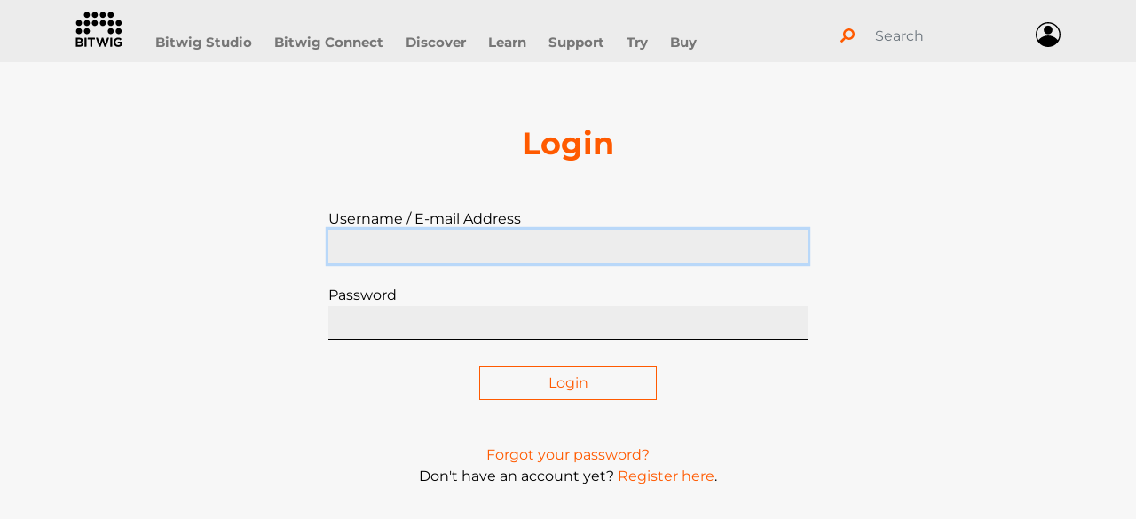

--- FILE ---
content_type: text/html; charset=utf-8
request_url: https://www.bitwig.com/login/?next=/account-profile/
body_size: 4007
content:



<!DOCTYPE html><html xml:lang="en" lang="en" class="no-js"><head><meta http-equiv="content-type" content="text/html; charset=UTF-8"/><meta name="viewport" content="width=device-width, initial-scale=1"/><title>Login | Bitwig</title><meta property="og:site_name" content="www.bitwig.com"/><meta property="fb:admins" content="655650353"/><link rel="apple-touch-icon" href="https://assets.bitwig.net/static/img/favicon/ios/57x57.png?v=001"/><link rel="apple-touch-icon" sizes="57x57" href="https://assets.bitwig.net/static/img/favicon/ios/57x57.png?v=001"/><link rel="apple-touch-icon" sizes="72x72" href="https://assets.bitwig.net/static/img/favicon/ios/72x72.png?v=001"/><link rel="apple-touch-icon" sizes="114x114" href="https://assets.bitwig.net/static/img/favicon/ios/114x114.png?v=001"/><link rel="shortcut icon" href="https://assets.bitwig.net/static/img/favicon/favicon.ico?v=001" type="image/x-icon"><link rel="icon"href="https://assets.bitwig.net/static/img/favicon/favicon.ico?v=001" type="image/x-icon"><link rel="preload" href="https://assets.bitwig.net/static/fonts/montserrat-v24-all-regular.woff2?v=24" as="font" type="font/woff2" crossorigin="anonymous"><link rel="preload" href="https://assets.bitwig.net/static/fonts/montserrat-v24-all-700.woff2?v=24" as="font" type="font/woff2" crossorigin="anonymous"><link rel="preload" href="https://assets.bitwig.net/static/third_party/font-awesome5/webfonts/fa-solid-900.woff2?v=510" as="font" type="font/woff2" crossorigin="anonymous"><link href="https://assets.bitwig.net/static/third_party/font-awesome5/css/all.min.css?v=510" rel="stylesheet"><link rel="canonical" href="https://www.bitwig.com/login/?next=/account-profile/"><meta property="og:url" content="https://www.bitwig.com/login/?next=/account-profile/"/><link rel="alternate" hreflang="en" href="https://www.bitwig.com/login/?next=/account-profile/"><link rel="alternate" hreflang="de" href="https://www.bitwig.com/de/login/?next=/account-profile/"><link href="https://assets.bitwig.net/static/gen/css_public.css?073a663f" rel="stylesheet"><script type="text/javascript" src="https://assets.bitwig.net/static/gen/js_public.js?7498b36f"></script><script>
        var _paq = window._paq = window._paq || [];
        _paq.push(['setCustomUrl', 'https://www.bitwig.com/login/?next=/account-profile/']);
        _paq.push(['setCustomDimension', 1, 'en']);
        _paq.push(['setCustomDimension', 2, 'False']);
        _paq.push(['setVisitorId', 'e495306925dee504']);
        _paq.push(['disableCookies']);
        _paq.push(['disableBrowserFeatureDetection']);
        _paq.push(['trackPageView']);
        _paq.push(['enableLinkTracking']);
        _paq.push(['setDownloadExtensions', "pdf|zip|dmg|msi|deb|flatpak"]);
        (function() {
            var u="https://www.bitwig.com/pery-stats/";
            _paq.push(['setTrackerUrl', u+'pery-stats.php']);
            _paq.push(['setSiteId', '7']);
            var d=document, g=d.createElement('script'), s=d.getElementsByTagName('script')[0];
            g.async=true; g.src=u+'pery-stats.js'; s.parentNode.insertBefore(g,s);
        })();
    </script></head><body><header class="fixed-top"><a href="#page_content" class="helper-skip-link" title="Go to content">Go to content</a><nav class="navbar navbar-main navbar-expand-lg navbar-light" id="bitwig-navbar"><div class="container"><a class="navbar-brand" href="/" style="width: 90px; margin-right: 0;"><img src="https://assets.bitwig.net/static/web/img/BW_Logo_Header.svg?v=001" height="40" alt=""></a><div style="display: flex; flex-direction: row; align-items: center;"><div class="position-relative d-lg-none mr-3 bitwig-webshop-icon bitwig-header-webshop" id="bitwig-header-webshop-mobile"></div><button class="navbar-toggler" type="button" data-toggle="collapse" data-target="#navbarSupportedContent" aria-controls="navbarSupportedContent" aria-expanded="false" aria-label="Toggle navigation"><span class="navbar-toggler-icon"></span></button></div><div class="collapse navbar-collapse" id="navbarSupportedContent"><ul class="navbar-nav mr-auto"><li class="nav-item "><a href="/overview/" class="nav-link">
                            Bitwig Studio
                        </a></li><li class="nav-item "><a href="/connect/" class="nav-link">
                            Bitwig Connect
                        </a></li><li class="nav-item "><a href="/discover/" class="nav-link">
                            Discover
                        </a></li><li class="nav-item "><a href="/learn/" class="nav-link">
                            Learn
                        </a></li><li class="nav-item "><a href="/support/" class="nav-link">
                            Support
                        </a></li><li class="nav-item "><a href="/download/" class="nav-link">
                            Try
                        </a></li><li class="nav-item "><a href="/buy/" class="nav-link">
                            Buy
                        </a></li><a href="#" class="d-lg-none mt-4"></a></ul><div class="d-none d-lg-block"><ul class="navbar-nav mr-auto" style="position: relative; margin-top: -10px;"><a class="navbar-icon d-none d-lg-block d-xl-none pr-2" href="/search/" style="padding-top: 7px;"><i class="fas fa-search fa-rotate-90 color-bitwig" style="font-size:1.5em; font-weight: 400;" aria-hidden="true"></i></a><form class="d-lg-none d-xl-block" method="get" action="/search/" style="padding-right: 20px;"><div class="input-group border-bottom border-0" style="width: 200px;"><div class="input-group-prepend"><div class="input-group-text bg-transparent border-0 pl-0"><i class="fas fa-search fa-rotate-90 color-bitwig" aria-hidden="true"></i></div></div><input type="search" name="q" class="form-control bg-transparent border-0 field-search" placeholder="Search" autocomplete="off" value=""></div><input type="submit" class="d-none" /></form><a href="#" class="d-lg-none mt-4"></a></ul></div><div class="d-lg-none mt-3"></div><div id="bitwig-header-login"><ul class="navbar-nav " style="position: relative;"><div class="navbar-login-popover" style="display: none;"><div class="navbar-login-popover-triangle"></div><div class="navbar-login-popover-headline">Login</div><form method="POST" action="/login/" pery-block><input type='hidden' name='csrfmiddlewaretoken' value='GfkGecWypKKP3KFMtqxSCE8SpIUGDgaS' /><div class="form-group"><input class="form-control" type="input" name="username" id="id_username_header" autocomplete="username"><label class="form-label" for="id_username_header">Username / E-mail Address</label></div><div class="form-group"><input class="form-control" type="password" name="password" id="id_password_header" autocomplete="current-password"><label class="form-label" for="id_password_header">Password</label></div><div class="row"><div class="col-6"><button type="submit" class="btn btn-outline-primary px-3">Login</button></div><div class="col-6"><a href="/password-reset/" style="text-decoration: underline;">Forgot your password?</a></div></div></form><br>
            or <br><a class="" href="/account-register/" style="color: black; text-decoration: underline;">Create your account here</a></div><div class="d-none d-lg-block"><span class="bitwig-header-webshop" id="bitwig-header-webshop"></span><a class="navbar-icon" id="navbar-account-icon" href="#"><img height="28px;"
                    
                 src="https://assets.bitwig.net/static/web/img/icon_account.svg?v=001"
                 onmouseover="this.src='https://assets.bitwig.net/static/web/img/icon_account_active.svg?v=001'"
                 onmouseout="this.src='https://assets.bitwig.net/static/web/img/icon_account.svg?v=001'"
                    
            ><span class="d-lg-none pl-3">Login</span></a></div><div class="d-lg-none"><a id="navbar-account-mobile_login" href="/login/"><img height="28px;" src="https://assets.bitwig.net/static/web/img/icon_account.svg?v=001"
                     onmouseover="this.src='https://assets.bitwig.net/static/web/img/icon_account_active.svg?v=001'"
                     onmouseout="this.src='https://assets.bitwig.net/static/web/img/icon_account.svg?v=001'"><span class="d-lg-none pl-3">Login</span></a></div><a href="#" class="d-lg-none mt-4"></a></ul><script>
    $(document).ready(function(){
        $('#navbar-account-icon').click(function(event){
            event.preventDefault();
            $('.navbar-login-popover').toggle();
        });
    })
</script></div><div class="d-lg-none mt-3"><ul class="navbar-nav mr-auto" style="position: relative; margin-top: -10px;"><a class="navbar-icon d-none d-lg-block d-xl-none pr-2" href="/search/" style="padding-top: 7px;"><i class="fas fa-search fa-rotate-90 color-bitwig" style="font-size:1.5em; font-weight: 400;" aria-hidden="true"></i></a><form class="d-lg-none d-xl-block" method="get" action="/search/" style="padding-right: 20px;"><div class="input-group border-bottom border-0" style="width: 200px;"><div class="input-group-prepend"><div class="input-group-text bg-transparent border-0 pl-0"><i class="fas fa-search fa-rotate-90 color-bitwig" aria-hidden="true"></i></div></div><input type="search" name="q" class="form-control bg-transparent border-0 field-search" placeholder="Search" autocomplete="off" value=""></div><input type="submit" class="d-none" /></form><a href="#" class="d-lg-none mt-4"></a></ul></div></div></div></nav></header><div id="header-wrapper" style="margin-top: 63px;"><div style="position: relative"></div></div><div id="main-wrapper" class="pt-lg-3 pt-xl-3"><div class="container-content container"><div id="page_content" style="padding-bottom: 100px;"><div class="content"><div class="row text-center"><div class="col-lg-6 mx-auto"><h1 class="margin-bottom">Login</h1><form action="" method="post" pery-block><input type='hidden' name='csrfmiddlewaretoken' value='GfkGecWypKKP3KFMtqxSCE8SpIUGDgaS' /><div class="py-1 form-group field_username"><label class="bitwig-form-label pr-1" id="field-username-label" for="id_username">
                Username / E-mail Address
            </label><span class="bitwig-form-field-error small bitwig-form-text" id="field-username-error"></span><span class="bitwig-form-field"><input autocomplete="username" class="form-control" id="id_username" name="username" required="" type="text" /></span></div><div class="py-1 form-group field_password"><label class="bitwig-form-label pr-1" id="field-password-label" for="id_password">
                Password
            </label><span class="bitwig-form-field-error small bitwig-form-text" id="field-password-error"></span><span class="bitwig-form-field"><input autocomplete="current-password" class="form-control" id="id_password" name="password" required="" type="password" /></span></div><button class="btn btn-form-submit btn-outline-primary" style="margin-top: 10px;" type="submit">Login</button></form><div style="padding-top: 50px;"><a href="/password-reset/">Forgot your password?</a></div><div>Don't have an account yet? <a href="/account-register/">Register here</a>.</div><script>
    $(function() {
        if (!$('#id_username').val()){
            $('#id_username').focus();
        }else{
            $('#id_password').focus();
        }
    });
</script></div></div></div><a id="to-top" href="#" class="btn btn-outline-primary btn-bitwig-totop" style="width: 25px; height: 25px; padding: 0px" role="button"><i class="fa fa-angle-up fa-"></i></a></div></div></div><div class="js-offcanvas-cart offcanvas-bitwig" tabindex="-1"><div id="div-ws-cart"></div></div><footer><div class="footer-top"><div class="container"><div class="row"><div class="col-lg-6 py-3"><a class="btn btn-lg btn-primary" href="/newsletter/" >Subscribe to our Newsletter</a></div><div class="col-lg-6 py-3 footer-social social-media-links text-lg-right"><a href="https://www.twitter.com/Bitwig" target="_blank" rel="noopener"><img src="https://assets.bitwig.net/static/img/social/twitter.svg?v=002" alt="X (Twitter)"/></a><a href="https://www.youtube.com/bitwig" target="_blank" rel="noopener"><img src="https://assets.bitwig.net/static/img/social/youtube.svg?v=002" alt="Youtube"/></a><a href="https://www.instagram.com/bitwig" target="_blank" rel="noopener"><img src="https://assets.bitwig.net/static/img/social/instagram.svg?v=002" alt="Instagram"/></a><a href="https://www.facebook.com/bitwig" target="_blank" rel="noopener"><img src="https://assets.bitwig.net/static/img/social/facebook.svg?v=002" alt="Facebook"/></a><a href="https://www.soundcloud.com/bitwig" target="_blank" rel="noopener"><img src="https://assets.bitwig.net/static/img/social/soundcloud.svg?v=002" alt="Soundcloud"/></a><a href="https://www.tiktok.com/@bitwig_official" target="_blank" rel="noopener"><img src="https://assets.bitwig.net/static/img/social/tiktok.svg?v=002" alt="TikTok"/></a></div></div></div></div><div class="footer-bottom"><div class="container"><div class="row footer-navigation"><div class="col-12 d-flex flex-wrap justify-content-lg-center justify-content-start"><a href="/overview/">
                        Bitwig Studio<span class="px-3">|</span></a><a href="/connect/">
                        Bitwig Connect<span class="px-3">|</span></a><a href="/discover/">
                        Discover<span class="px-3">|</span></a><a href="/learn/">
                        Learn<span class="px-3">|</span></a><a href="/support/">
                        Support<span class="px-3">|</span></a><a href="/download/">
                        Try<span class="px-3">|</span></a><a href="/buy/">
                        Buy<span class="px-3">|</span></a><a href="/login/">Login<span class="px-3">|</span></a><a href="/account-register/">Create Account</a></div></div><div class="row pb-3"><div class="col-12 d-flex flex-wrap justify-content-lg-center justify-content-start"><a href="/about/" class="pr-4 py-2">About Us</a><a href="/imprint/" class="pr-4 py-2">Legal / Imprint</a><a href="/privacy_policy/" class="pr-4 py-2">Privacy Policy</a><a href="/terms-conditions/" class="pr-4 py-2">Terms & Conditions</a><a href="/copyright/" class="pr-4 py-2">Copyright Notices</a></div></div><div class="row pb-5 language-selector"><div class="col-12 d-flex flex-wrap justify-content-lg-center justify-content-start"><section id="language-selector" class="link-fragment"><span>English</span><span class="px-2">|</span><form method="POST" action="/de/login/?next=/account-profile/"><input type='hidden' name='csrfmiddlewaretoken' value='GfkGecWypKKP3KFMtqxSCE8SpIUGDgaS' /><input type="hidden" name="pery_cms_change_language" value="de"><button class="btn btn-link" role="link" type="submit" class="link">Deutsch</button></form></section></div></div><div class="row"><div class="col-12 d-flex justify-content-center">

&copy;&nbsp;<strong>Bitwig GmbH 2026. All rights reserved.</strong></div></div></div></div><a href="#bitwig-navbar" class="helper-skip-link" title="Go to top">Go to top</a></footer></body></html>

--- FILE ---
content_type: image/svg+xml
request_url: https://assets.bitwig.net/static/img/social/facebook.svg?v=002
body_size: 540
content:
<?xml version="1.0" encoding="utf-8"?>
<!-- Generator: Adobe Illustrator 28.1.0, SVG Export Plug-In . SVG Version: 6.00 Build 0)  -->
<svg version="1.1" id="Ebene_1" xmlns="http://www.w3.org/2000/svg" xmlns:xlink="http://www.w3.org/1999/xlink" x="0px" y="0px"
	 viewBox="0 0 100 100" enable-background="new 0 0 100 100" xml:space="preserve">
<path fill="#FF5A00" d="M50,0C22.386,0,0,22.386,0,50c0,27.614,22.386,50,50,50s50-22.386,50-50C100,22.386,77.614,0,50,0z
	 M64.436,32.075H59.77c-4.308,0-5.385,2.154-5.385,5.026v7h9.513l-1.615,10.052h-7.898v25.308C52.41,79.82,50.436,80,48.462,80
	c-1.974,0-3.949-0.18-5.923-0.539V54.153h-8.975V44.101h8.975v-7.898c0-8.975,5.744-14,14-14c2.513,0,5.385,0.359,7.898,0.718
	V32.075z"/>
</svg>


--- FILE ---
content_type: image/svg+xml
request_url: https://assets.bitwig.net/static/img/social/twitter.svg?v=002
body_size: 543
content:
<?xml version="1.0" encoding="utf-8"?>
<!-- Generator: Adobe Illustrator 28.1.0, SVG Export Plug-In . SVG Version: 6.00 Build 0)  -->
<svg version="1.1" id="Ebene_1" xmlns="http://www.w3.org/2000/svg" xmlns:xlink="http://www.w3.org/1999/xlink" x="0px" y="0px"
	 viewBox="0 0 100 100" enable-background="new 0 0 100 100" xml:space="preserve">
<g>
	<polygon fill="#FF5A00" points="33.474,31.14 62.22,68.688 66.612,68.688 38.193,31.14 	"/>
	<path fill="#FF5A00" d="M50,0C22.386,0,0,22.386,0,50c0,27.614,22.386,50,50,50s50-22.386,50-50C100,22.386,77.614,0,50,0z
		 M59.895,73.338L47.408,57.01L33.112,73.338h-7.923l18.429-21.185L24.156,26.662h16.345l11.281,14.916l13.211-14.916h7.923
		L55.52,46.469l20.324,26.869H59.895z"/>
</g>
</svg>


--- FILE ---
content_type: image/svg+xml
request_url: https://assets.bitwig.net/static/img/social/instagram.svg?v=002
body_size: 2592
content:
<?xml version="1.0" encoding="utf-8"?>
<!-- Generator: Adobe Illustrator 28.1.0, SVG Export Plug-In . SVG Version: 6.00 Build 0)  -->
<svg version="1.1" id="Ebene_1" xmlns="http://www.w3.org/2000/svg" xmlns:xlink="http://www.w3.org/1999/xlink" x="0px" y="0px"
	 viewBox="0 0 100 100" enable-background="new 0 0 100 100" xml:space="preserve">
<g>
	<path fill="#FF5A00" d="M71.829,33.485c-0.509-1.307-1.115-2.24-2.095-3.22c-0.979-0.98-1.911-1.587-3.218-2.094
		c-0.987-0.383-2.469-0.839-5.199-0.964c-2.952-0.134-3.838-0.161-11.314-0.161c-0.935,0-1.766-0.001-2.512,0v-0.007
		c-5.219,0.006-6.22,0.041-8.803,0.158c-2.73,0.125-4.212,0.58-5.199,0.965c-1.307,0.509-2.24,1.115-3.22,2.095
		c-0.98,0.98-1.588,1.913-2.095,3.22c-0.383,0.987-0.839,2.469-0.964,5.199c-0.134,2.952-0.161,3.834-0.161,11.311
		s0.027,8.364,0.161,11.316c0.124,2.73,0.581,4.212,0.964,5.198c0.509,1.307,1.115,2.238,2.095,3.218
		c0.98,0.98,1.913,1.587,3.22,2.094c0.988,0.383,2.469,0.839,5.199,0.965c2.952,0.134,3.838,0.163,11.314,0.163
		c7.476,0,8.363-0.029,11.314-0.163c2.73-0.125,4.213-0.58,5.199-0.965c1.307-0.508,2.238-1.114,3.218-2.094
		c0.98-0.979,1.588-1.91,2.095-3.217c0.383-0.986,0.839-2.468,0.964-5.198c0.134-2.952,0.163-3.838,0.163-11.311
		c0-7.473-0.029-8.359-0.163-11.311C72.669,35.953,72.212,34.471,71.829,33.485z M50.003,64.376
		c-7.941,0-14.379-6.435-14.379-14.376c0-7.941,6.438-14.379,14.379-14.379c0,0,0,0,0,0h0.001c0,0,0,0,0,0
		c7.941,0,14.377,6.438,14.377,14.379C64.38,57.941,57.944,64.376,50.003,64.376z M64.949,38.414c-1.855,0-3.36-1.505-3.36-3.36
		c0-1.856,1.505-3.359,3.36-3.359v-0.001c1.855,0,3.36,1.505,3.36,3.36C68.309,36.909,66.804,38.414,64.949,38.414z"/>
	<circle fill="#FF5A00" cx="50.003" cy="50" r="9.333"/>
	<path fill="#FF5A00" d="M50,0C22.386,0,0,22.386,0,50c0,27.614,22.386,50,50,50s50-22.386,50-50C100,22.386,77.614,0,50,0z
		 M77.831,61.543c-0.14,2.98-0.612,5.015-1.301,6.796c-0.717,1.841-1.674,3.403-3.232,4.96c-1.556,1.557-3.116,2.516-4.957,3.232
		c-1.782,0.692-3.819,1.164-6.799,1.301C58.556,77.967,57.604,78,49.999,78c-7.604,0-8.558-0.033-11.544-0.169
		c-2.98-0.137-5.016-0.608-6.797-1.301c-1.84-0.715-3.403-1.674-4.958-3.232c-1.557-1.556-2.514-3.119-3.229-4.96
		c-0.692-1.78-1.164-3.815-1.301-6.796C22.034,58.556,22,57.604,22,50c0-7.604,0.035-8.559,0.169-11.546
		c0.134-2.98,0.607-5.015,1.301-6.796c0.718-1.841,1.674-3.403,3.232-4.96c1.556-1.557,3.119-2.514,4.96-3.229
		c1.78-0.692,3.815-1.164,6.796-1.301C41.443,22.033,42.398,22,49.998,22c-0.002,0-0.003,0-0.004,0h0.009c-0.002,0-0.003,0-0.004,0
		c7.603,0,8.554,0.033,11.54,0.169c2.981,0.136,5.017,0.608,6.802,1.301c1.843,0.715,3.401,1.671,4.958,3.229
		c1.557,1.556,2.514,3.119,3.232,4.96c0.688,1.78,1.161,3.815,1.301,6.796C77.965,41.441,78,42.396,78,50
		C78,57.604,77.965,58.556,77.831,61.543z"/>
</g>
</svg>


--- FILE ---
content_type: image/svg+xml
request_url: https://assets.bitwig.net/static/img/social/youtube.svg?v=002
body_size: 888
content:
<?xml version="1.0" encoding="utf-8"?>
<!-- Generator: Adobe Illustrator 28.1.0, SVG Export Plug-In . SVG Version: 6.00 Build 0)  -->
<svg version="1.1" id="Ebene_1" xmlns="http://www.w3.org/2000/svg" xmlns:xlink="http://www.w3.org/1999/xlink" x="0px" y="0px"
	 viewBox="0 0 100 100" enable-background="new 0 0 100 100" xml:space="preserve">
<g id="g7433_00000138555897391186517890000007269681702575517112_">
	<path fill="#FF5A00" d="M50,0C22.386,0,0,22.386,0,50c0,27.614,22.386,50,50,50s50-22.386,50-50C100,22.386,77.614,0,50,0z
		 M81.421,50.052c0,0,0,10.198-1.294,15.115c-0.725,2.692-2.847,4.814-5.539,5.539C69.67,72,50,72,50,72s-19.619,0-24.588-1.346
		c-2.692-0.725-4.814-2.847-5.539-5.539C18.579,60.249,18.579,50,18.579,50s0-10.198,1.294-15.115
		c0.725-2.692,2.899-4.866,5.539-5.591C30.329,28,50,28,50,28s19.671,0,24.588,1.346c2.692,0.725,4.814,2.847,5.539,5.539
		C81.473,39.802,81.421,50.052,81.421,50.052z"/>
	<path id="polygon7431_00000176733880198041493200000004595668454885451396_" fill="#FF5A00" d="M43.736,40.579v18.842L60.094,50
		L43.736,40.579z"/>
</g>
</svg>
